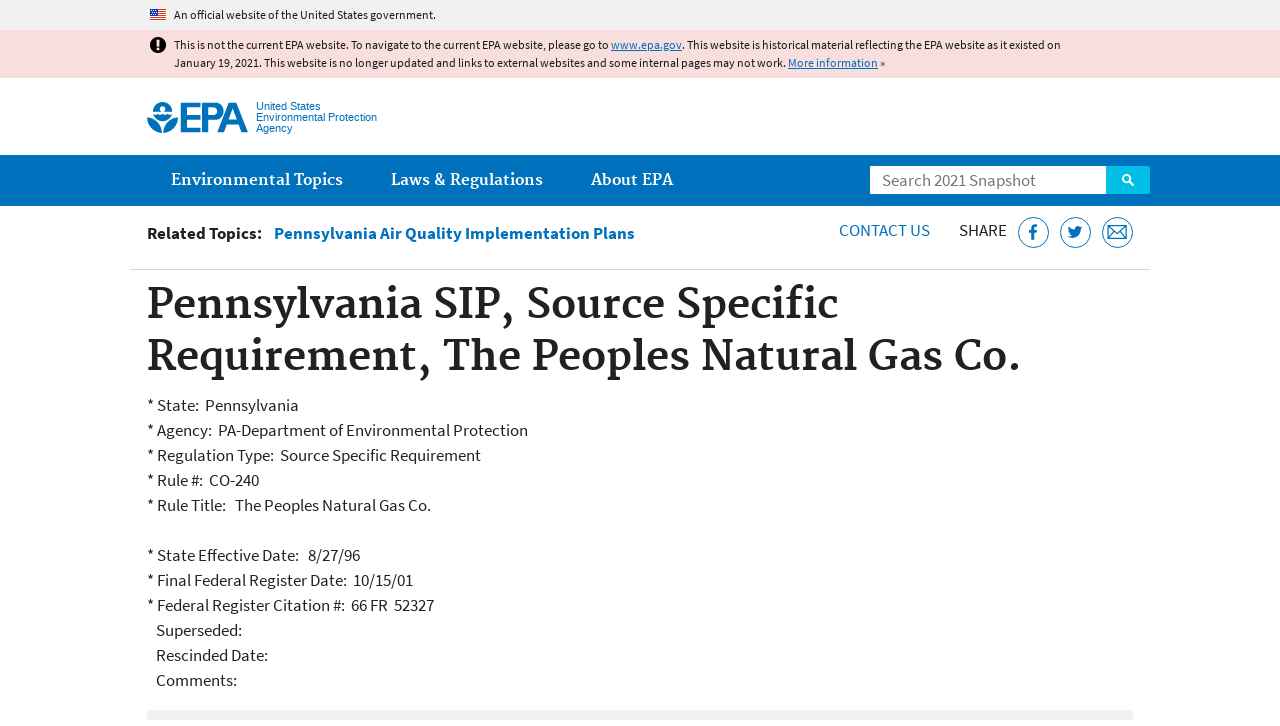

--- FILE ---
content_type: application/javascript
request_url: https://19january2021snapshot.epa.gov/sites/all/themes/epa/js/svgxuse.min.js?qo5ics
body_size: 2157
content:
!function(){if(window&&window.addEventListener){var e,t,n=Object.create(null),o=function(){clearTimeout(t),t=setTimeout(e,100)},i=function(){},r=function(){var e;window.addEventListener("resize",o,!1),window.addEventListener("orientationchange",o,!1),window.MutationObserver?(e=new MutationObserver(o),e.observe(document.documentElement,{childList:!0,subtree:!0,attributes:!0}),i=function(){try{e.disconnect(),window.removeEventListener("resize",o,!1),window.removeEventListener("orientationchange",o,!1)}catch(t){}}):(document.documentElement.addEventListener("DOMSubtreeModified",o,!1),i=function(){document.documentElement.removeEventListener("DOMSubtreeModified",o,!1),window.removeEventListener("resize",o,!1),window.removeEventListener("orientationchange",o,!1)})};e=function(){function e(){--m,0===m&&r()}function t(e){return function(){!0!==n[e.base]&&e.useEl.setAttributeNS("http://www.w3.org/1999/xlink","xlink:href","#"+e.hash)}}function o(t){return function(){var n=document.body,o=document.createElement("x");t.onload=null,o.innerHTML=t.responseText,(o=o.getElementsByTagName("svg")[0])&&(o.setAttribute("aria-hidden","true"),o.style.position="absolute",o.style.width=0,o.style.height=0,o.style.overflow="hidden",n.insertBefore(o,n.firstChild)),e()}}function d(t){return function(){t.onerror=null,t.ontimeout=null,e()}}var u,s,a,l,c,w,v,m=0;if(window.XMLHttpRequest&&(c=new XMLHttpRequest,c=void 0!==c.withCredentials?XMLHttpRequest:XDomainRequest||void 0),void 0!==c){for(i(),v=document.getElementsByTagName("use"),l=0;l<v.length;l+=1){try{s=v[l].getBoundingClientRect()}catch(h){s=!1}a=v[l].getAttributeNS("http://www.w3.org/1999/xlink","href").split("#"),u=a[0],a=a[1],w=s&&0===s.left&&0===s.right&&0===s.top&&0===s.bottom,s&&0===s.width&&0===s.height&&!w?u.length&&(w=n[u],!0!==w&&setTimeout(t({useEl:v[l],base:u,hash:a}),0),void 0===w&&(w=new c,n[u]=w,w.onload=o(w),w.onerror=d(w),w.ontimeout=d(w),w.open("GET",u),w.send(),m+=1)):w||(void 0===n[u]?n[u]=!0:n[u].onload&&(n[u].abort(),n[u].onload=void 0,n[u]=!0))}v="",m+=1,e()}},window.addEventListener("load",function d(){window.removeEventListener("load",d,!1),t=setTimeout(e,0)},!1)}}();